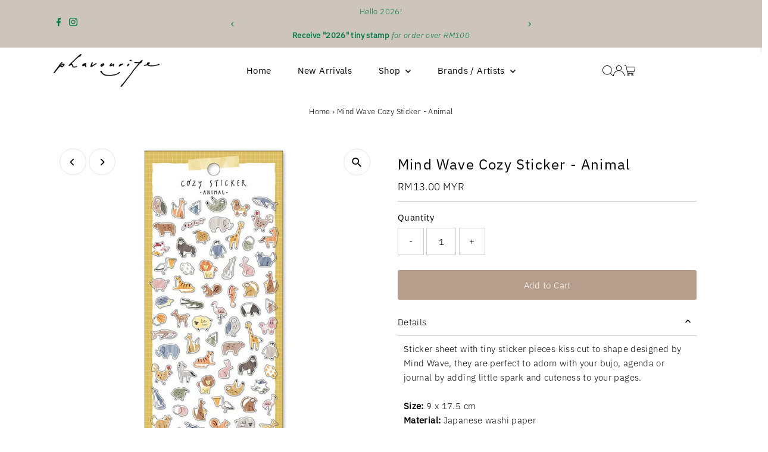

--- FILE ---
content_type: text/css
request_url: https://phavourite.co/cdn/shop/t/14/assets/component-predictive-search.css?v=38821108325745073751760261367
body_size: -25
content:
input[type=search]#Search::-webkit-search-decoration,input[type=search]#Search::-webkit-search-cancel-button,input[type=search]#Search::-webkit-search-results-button,input[type=search]#Search::-webkit-search-results-decoration{-webkit-appearance:none}.predictive-search{position:relative;line-height:initial;--ps-background-color: var(--background);--ps-border-color: var(--dotted-color);--ps-color: var(--text-color);--ps-transition: background-color .1s ease-in-out}.predictive-search ul{margin-bottom:0}#predictive-search-results{width:100%;background:var(--ps-background-color);border:1px solid var(--ps-border-color);color:var(--ps-color)}.predictive-search__heading{margin-left:10px;margin-right:10px;margin-bottom:0;padding-top:10px;padding-bottom:10px;border-bottom:1px solid var(--ps-border-color);color:var(--ps-color)}.predictive-search__heading#predictive-search-products{margin-bottom:10px}.predictive-search__item-content .price.price--listing .price-item{color:var(--ps-color)}.predictive-search__list-item,.predictive-search__results-list>li{display:block!important;list-style-type:none;margin-top:10px}.predictive-search__list-item mark{font-weight:700;background-color:var(--background);color:var(--text-color)}.predictive-search__item.button-as-link{color:var(--ps-color)}.predictive-search__item-content .price.price--listing{align-items:flex-start}.predictive-search__image{margin-right:10px;width:initial}.predictive-search__item-content{display:flex;flex-direction:column;justify-content:center}#predictive-search-results-list .predictive-search__item{display:flex;width:100%;padding:0 10px;text-align:left;background-color:transparent;transition:var(--ps-transition);font-weight:initial;text-transform:initial;height:initial;line-height:initial;color:var(--ps-color)}.predictive-search__list-item--search .predictive-search__item{width:100%;margin:0;padding:10px;text-decoration:none}.predictive-search-form{position:relative}.predictive-search__list-item--search .predictive-search__item:hover,.predictive-search__list-item--search .predictive-search__item:focus,.predictive-search .predictive-search__item:hover,.predictive-search .predictive-search__item:focus{background-color:var(--ps-background-color)}.predictive-search__item:hover .predictive-search__item-heading{text-decoration:underline}.predictive-search__item-heading{font-weight:700}.predictive-search__list-item--search{border-top:1px solid var(--ps-border-color)}.search__product-loop.grid__wrapper{list-style:none;padding-left:10px;padding-right:10px}.predictive-search .prod-image .box-ratio{padding-bottom:110%!important;!i;!}.predictive-search .prod-image .box-ratio img{object-fit:cover;object-position:center}button.predictive-search__item{padding:20px 10px!important}
/*# sourceMappingURL=/cdn/shop/t/14/assets/component-predictive-search.css.map?v=38821108325745073751760261367 */


--- FILE ---
content_type: text/css
request_url: https://phavourite.co/cdn/shop/t/14/assets/stylesheet.css?v=57813942935398681291760261367
body_size: 9109
content:
*,*:before,*:after{box-sizing:border-box}*{margin:0}@media (pointer: coarse){*:focus{outline:none}}.grid__wrapper{margin:0 auto;padding-left:3%;padding-right:3%;max-width:92%;display:grid;grid-column-gap:1rem;grid-row-gap:1rem;grid-template-columns:repeat(12,1fr);grid-template-rows:auto;font-size:var(--font-size)}.grid__wrapper-nest{display:grid!important}.grid__wrapper.aflow{grid-auto-flow:dense}.grid__wrapper.narrow{padding-left:7%;padding-right:7%}.grid__wrapper.full{padding-left:1.25%;padding-right:1.25%;max-width:unset;width:100%}.grid__wrapper.edge{padding-left:0;padding-right:0;margin-left:0;margin-right:0;width:100%;max-width:unset}@media (min-width: 980px){.grid__wrapper--five-columns{grid-template-columns:repeat(5,1fr)}}.grid__wrapper>.first{order:1}.grid__wrapper>.last{order:2}@media screen and (min-width: 741px){.grid__wrapper.five--columns{grid-template-columns:repeat(5,1fr)}}.span-1{width:8.3333333%}.span-2{width:16.666666%}.span-3{width:25%}.span-4{width:33.333333%}.span-5{width:41.666666%}.span-6{width:50%}.span-7{width:58.333333%}.span-8{width:66.666666%}.span-9{width:75%}.span-10{width:83.33333%}.span-11{width:91.666667%}.span-12{width:100%}.grid__wrapper.gtr1{grid-template-rows:1fr}.grid__wrapper.gtr2{grid-template-rows:1fr 1fr}.grid__wrapper.gtr3{grid-template-rows:1fr 1fr 1fr}.grid__wrapper.gtr4{grid-template-rows:1fr 1fr 1fr 1fr}.gr1{grid-row:1}.gr2{grid-row:2}.gr3{grid-row:3}.gr4{grid-row:4}.cg0{grid-column-gap:0!important}.cg1{grid-column-gap:6px}.cg2{grid-column-gap:9px}.cg3{grid-column-gap:12px}.cg4{grid-column-gap:15px}.cg5{grid-column-gap:18px}.cg6{grid-column-gap:21px}.cg7{grid-column-gap:24px}.cg8{grid-column-gap:27px}.cg9{grid-column-gap:30px}.grid__wrapper.rg0,.rg0{grid-row-gap:0}.rg1{grid-row-gap:6px}.rg2{grid-row-gap:9px}.rg3{grid-row-gap:12px}.rg4{grid-row-gap:15px}.rg5{grid-row-gap:18px}.rg6{grid-row-gap:21px}.rg7{grid-row-gap:24px}.rg8{grid-row-gap:27px}.rg9{grid-row-gap:30px}.a-left{text-align:left}.a-right{text-align:right}.a-center{text-align:center}@media screen and (max-width: 740px){.m-center{text-align:center}}.v-start{align-self:start;vertical-align:top}.v-center{align-self:center;vertical-align:middle}.v-end{align-self:end;vertical-align:bottom}.v-stretch{align-self:stretch}.vi-center{display:inline;vertical-align:middle}.vib-center{display:inline-block;vertical-align:middle}.h-start{justify-self:start}.h-center{justify-self:center}.h-end{justify-self:end}.h-stretch{justify-self:stretch}.vh-start{place-self:start}.vv-center{place-self:center}.vh-end{place-self:end}.vh-stretch{place-self:stretch}.absolute-center{position:absolute;transform:translate(-50%,-50%);top:50%;left:50%}.ac-center{align-content:center}.ac-start{align-content:start}.ac-end{align-content:end}@supports (display: grid){.span-1{grid-column:1;width:100%}.span-2{grid-column:1 / 3;width:100%}.span-3{grid-column:1 / 4;width:100%}.span-4,.span-third{grid-column:1 / 5;width:100%}.span-5{grid-column:1 / 6;width:100%}.span-6{grid-column:1 / 7;width:100%}.span-7{grid-column:1 / 8;width:100%}.span-8{grid-column:1 / 9;width:100%}.span-9{grid-column:1 / 10;width:100%}.span-10{grid-column:1 / 11;width:100%}.span-11{grid-column:1 / 12;width:100%}.span-12{grid-column:1 / 13;width:100%}.span-6.first{grid-column:1 / 7;width:100%}.span-6.last{grid-column:7 / 13;width:100%}.span-8.first{grid-column:1 / 9;width:100%}.span-4.last{grid-column:9 / 13;width:100%}.span-4.first{grid-column:1 / 5;width:100%}.span-8.last{grid-column:5 / 13;width:100%}.span-9.first{grid-column:1 / 10;width:100%}.span-3.last{grid-column:10 / 13;width:100%}.span-3.first{grid-column:1 / 4;width:100%}.span-9.last{grid-column:4 / 13;width:100%}.span-1.auto{grid-column:auto / span 1;width:100%}.span-2.auto{grid-column:auto / span 2;width:100%}.span-3.auto{grid-column:auto / span 3;width:100%}.span-4.auto,.span-third.auto{grid-column:auto / span 4;width:100%}.span-5.auto{grid-column:auto / span 5;width:100%}.span-6.auto{grid-column:auto / span 6;width:100%}.span-7.auto{grid-column:auto / span 7;width:100%}.span-8.auto{grid-column:auto / span 8;width:100%}.span-9.auto{grid-column:auto / span 9;width:100%}.span-10.auto{grid-column:auto / span 10;width:100%}.span-11.auto{grid-column:auto / span 11;width:100%}.span-12.auto{grid-column:auto / span 12;width:100%}.span-1.push-1{grid-column:2 / 3;width:100%}.span-1.push-2{grid-column:3 / 4;width:100%}.span-1.push-3{grid-column:4 / 5;width:100%}.span-1.push-4{grid-column:5 / 6;width:100%}.span-1.push-5{grid-column:6 / 7;width:100%}.span-1.push-6{grid-column:7 / 8;width:100%}.span-1.push-7{grid-column:8 / 9;width:100%}.span-1.push-8{grid-column:9 / 10;width:100%}.span-1.push-9{grid-column:10 / 11;width:100%}.span-1.push-10{grid-column:11 / 12;width:100%}.span-1.push-11{grid-column:12 / 13;width:100%}.span-2.push-1{grid-column:2 / 4;width:100%}.span-2.push-2{grid-column:3 / 5;width:100%}.span-2.push-3{grid-column:4 / 6;width:100%}.span-2.push-4{grid-column:5 / 7;width:100%}.span-2.push-5{grid-column:6 / 8;width:100%}.span-2.push-6{grid-column:7 / 9;width:100%}.span-2.push-7{grid-column:8 / 10;width:100%}.span-2.push-8{grid-column:9 / 11;width:100%}.span-2.push-9{grid-column:10 / 12;width:100%}.span-2.push-10{grid-column:11 / 13;width:100%}.span-3.push-1{grid-column:2 / 5;width:100%}.span-3.push-2{grid-column:3 / 6;width:100%}.span-3.push-3{grid-column:4 / 7;width:100%}.span-3.push-4{grid-column:5 / 8;width:100%}.span-3.push-5{grid-column:6 / 9;width:100%}.span-3.push-6{grid-column:7 / 10;width:100%}.span-3.push-7{grid-column:8 / 11;width:100%}.span-3.push-8{grid-column:9 / 12;width:100%}.span-3.push-9{grid-column:10 / 13;width:100%}.span-4.push-1{grid-column:2 / 6;width:100%}.span-4.push-2{grid-column:3 / 7;width:100%}.span-4.push-3{grid-column:4 / 8;width:100%}.span-4.push-4{grid-column:5 / 9;width:100%}.span-4.push-5{grid-column:6 / 10;width:100%}.span-4.push-6{grid-column:7 / 11;width:100%}.span-4.push-7{grid-column:8 / 12;width:100%}.span-4.push-8{grid-column:9 / 13;width:100%}.span-5.push-1{grid-column:2 / 7;width:100%}.span-5.push-2{grid-column:3 / 8;width:100%}.span-5.push-3{grid-column:4 / 9;width:100%}.span-5.push-4{grid-column:5 / 10;width:100%}.span-5.push-5{grid-column:6 / 11;width:100%}.span-5.push-6{grid-column:7 / 12;width:100%}.span-5.push-7{grid-column:8 / 13;width:100%}.span-6.push-1{grid-column:2 / 8;width:100%}.span-6.push-2{grid-column:3 / 9;width:100%}.span-6.push-3{grid-column:4 / 10;width:100%}.span-6.push-4{grid-column:5 / 11;width:100%}.span-6.push-5{grid-column:6 / 12;width:100%}.span-6.push-6{grid-column:7 / 13;width:100%}.span-7.push-1{grid-column:2 / 9;width:100%}.span-7.push-2{grid-column:3 / 10;width:100%}.span-7.push-3{grid-column:4 / 11;width:100%}.span-7.push-4{grid-column:5 / 12;width:100%}.span-7.push-5{grid-column:6 / 13;width:100%}.span-8.push-1{grid-column:2 / 10;width:100%}.span-8.push-2{grid-column:3 / 11;width:100%}.span-8.push-3{grid-column:4 / 12;width:100%}.span-8.push-4{grid-column:5 / 13;width:100%}.span-9.push-1{grid-column:2 / 11;width:100%}.span-9.push-2{grid-column:3 / 12;width:100%}.span-9.push-3{grid-column:4 / 13;width:100%}.span-10.push-1{grid-column:2 / 12;width:100%}.span-10.push-2{grid-column:3 / 13;width:100%}.span-11.push-1{grid-column:2 / 13;width:100%}@media (min-width: 981px){.desktop-hide{display:none!important}}@media (max-width: 739px){.sm-span-1.auto{grid-column:auto / span 1!important;width:100%}.sm-span-2.auto{grid-column:auto / span 2!important;width:100%}.sm-span-3.auto{grid-column:auto / span 3!important;width:100%}.sm-span-4.auto,.sm-span-third.auto{grid-column:auto / span 4!important;width:100%}.sm-span-5.auto{grid-column:auto / span 5!important;width:100%}.sm-span-6.auto{grid-column:auto / span 6!important;width:100%}.sm-span-7.auto{grid-column:auto / span 7!important;width:100%}.sm-span-8.auto{grid-column:auto / span 8!important;width:100%}.sm-span-9.auto{grid-column:auto / span 9!important;width:100%}.sm-span-10.auto{grid-column:auto / span 10!important;width:100%}.sm-span-11.auto{grid-column:auto / span 11!important;width:100%}.sm-span-12.auto{grid-column:auto / span 12!important;width:100%}.sm-cg0{grid-column-gap:0}.sm-cg1{grid-column-gap:6px}.sm-cg2{grid-column-gap:9px}.sm-cg3{grid-column-gap:12px}.sm-cg4{grid-column-gap:15px}.sm-cg5{grid-column-gap:18px}.sm-cg6{grid-column-gap:21px}.sm-cg7{grid-column-gap:24px}.sm-cg8{grid-column-gap:27px}.sm-cg9{grid-column-gap:30px}.sm-rg0{grid-row-gap:0}.sm-rg1{grid-row-gap:6px}.sm-rg2{grid-row-gap:9px}.sm-rg3{grid-row-gap:12px}.sm-rg4{grid-row-gap:15px}.sm-rg5{grid-row-gap:18px}.sm-rg6{grid-row-gap:21px}.sm-rg7{grid-row-gap:24px}.sm-rg8{grid-row-gap:27px}.sm-rg9{grid-row-gap:30px}.mobile-hide,.sm-hide{display:none!important}.sm-a-left{text-align:left}.sm-a-right{text-align:right}.sm-a-center{text-align:center}.sm-v-start{align-self:start;vertical-align:top}.sm-v-center{align-self:center;vertical-align:middle}.sm-v-end{align-self:end;vertical-align:bottom}.sm-v-stretch{align-self:stretch}.sm-h-start{justify-self:start}.sm-h-center{justify-self:center}.sm-h-end{justify-self:end}.sm-h-stretch{justify-self:stretch}.sm-vh-start{place-self:start}.sm-vv-center{place-self:center}.sm-vh-end{place-self:end}.sm-vh-stretch{place-self:stretch}}@media (min-width: 740px) and (max-width: 980px){.md-span-1.auto{grid-column:auto / span 1!important;width:100%}.md-span-2.auto{grid-column:auto / span 2!important;width:100%}.md-span-3.auto{grid-column:auto / span 3!important;width:100%}.md-span-4.auto,.md-span-third.auto{grid-column:auto / span 4!important;width:100%}.md-span-5.auto{grid-column:auto / span 5!important;width:100%}.md-span-6.auto{grid-column:auto / span 6!important;width:100%}.md-span-7.auto{grid-column:auto / span 7!important;width:100%}.md-span-8.auto{grid-column:auto / span 8!important;width:100%}.md-span-9.auto{grid-column:auto / span 9!important;width:100%}.md-span-10.auto{grid-column:auto / span 10!important;width:100%}.md-span-11.auto{grid-column:auto / span 11!important;width:100%}.md-span-12.auto{grid-column:auto / span 12!important;width:100%}.md-cg0{grid-column-gap:0}.md-cg1{grid-column-gap:6px}.md-cg2{grid-column-gap:9px}.md-cg3{grid-column-gap:12px}.md-cg4{grid-column-gap:15px}.md-cg5{grid-column-gap:18px}.md-cg6{grid-column-gap:21px}.md-cg7{grid-column-gap:24px}.md-cg8{grid-column-gap:27px}.md-cg9{grid-column-gap:30px}.md-rg0{grid-row-gap:0}.md-rg1{grid-row-gap:6px}.md-rg2{grid-row-gap:9px}.md-rg3{grid-row-gap:12px}.md-rg4{grid-row-gap:15px}.md-rg5{grid-row-gap:18px}.md-rg6{grid-row-gap:21px}.md-rg7{grid-row-gap:24px}.md-rg8{grid-row-gap:27px}.md-rg9{grid-row-gap:30px}.tablet-hide{display:none!important}.md-a-left{text-align:left}.md-a-right{text-align:right}.md-a-center{text-align:center}.md-v-start{align-self:start;vertical-align:top}.md-v-center{align-self:center;vertical-align:middle}.md-v-end{align-self:end;vertical-align:bottom}.md-v-stretch{align-self:stretch}.md-h-start{justify-self:start}.md-h-center{justify-self:center}.md-h-end{justify-self:end}.md-h-stretch{justify-self:stretch}.md-vh-start{place-self:start}.md-vv-center{place-self:center}.md-vh-end{place-self:end}.md-vh-stretch{place-self:stretch}}@media (max-width: 980px){.dv-span-1.auto{grid-column:auto / span 1!important;width:100%}.dv-span-2.auto{grid-column:auto / span 2!important;width:100%}.dv-span-3.auto{grid-column:auto / span 3!important;width:100%}.dv-span-4.auto,.md-span-third.auto{grid-column:auto / span 4!important;width:100%}.dv-span-5.auto{grid-column:auto / span 5!important;width:100%}.dv-span-6.auto{grid-column:auto / span 6!important;width:100%}.dv-span-7.auto{grid-column:auto / span 7!important;width:100%}.dv-span-8.auto{grid-column:auto / span 8!important;width:100%}.dv-span-9.auto{grid-column:auto / span 9!important;width:100%}.dv-span-10.auto{grid-column:auto / span 10!important;width:100%}.dv-span-11.auto{grid-column:auto / span 11!important;width:100%}.dv-span-12.auto{grid-column:auto / span 12!important;width:100%}.dv-cg0{grid-column-gap:0}.dv-cg1{grid-column-gap:6px}.dv-cg2{grid-column-gap:9px}.dv-cg3{grid-column-gap:12px}.dv-cg4{grid-column-gap:15px}.dv-cg5{grid-column-gap:18px}.dv-cg6{grid-column-gap:21px}.dv-cg7{grid-column-gap:24px}.dv-cg8{grid-column-gap:27px}.dv-cg9{grid-column-gap:30px}.dv-rg0{grid-row-gap:0}.dv-rg1{grid-row-gap:6px}.dv-rg2{grid-row-gap:9px}.dv-rg3{grid-row-gap:12px}.dv-rg4{grid-row-gap:15px}.dv-rg5{grid-row-gap:18px}.dv-rg6{grid-row-gap:21px}.dv-rg7{grid-row-gap:24px}.dv-rg8{grid-row-gap:27px}.dv-rg9{grid-row-gap:30px}.device-hide{display:none!important}.dv-a-left{text-align:left}.dv-a-right{text-align:right}.dv-a-center{text-align:center}.dv-v-start{align-self:start;vertical-align:top}.dv-v-center{align-self:center;vertical-align:middle}.dv-v-end{align-self:end;vertical-align:bottom}.dv-v-stretch{align-self:stretch}.dv-h-start{justify-self:start}.dv-h-center{justify-self:center}.dv-h-end{justify-self:end}.dv-h-stretch{justify-self:stretch}.dv-vh-start{place-self:start}.dv-vv-center{place-self:center}.dv-vh-end{place-self:end}.dv-vh-stretch{place-self:stretch}}}.m0{margin:0!important}.mt0{margin-top:0!important}.mr0{margin-right:0!important}.mb0{margin-bottom:0!important}.ml0{margin-left:0!important}.mx0{margin-left:0!important;margin-right:0!important}.my0{margin-top:0!important;margin-bottom:0!important}.mb30{margin-bottom:30px!important}.m-auto{margin:auto!important}.mt-auto{margin-top:auto!important}.mr-auto{margin-right:auto!important}.mb-auto{margin-bottom:auto!important}.ml-auto{margin-left:auto!important}.mx-auto{margin-left:auto!important;margin-right:auto!important}.my-auto{margin-top:auto!important;margin-bottom:auto!important}.p0{padding:0!important}.pt0{padding-top:0!important}.pr0{padding-right:0!important}.pb0{padding-bottom:0!important}.pl0{padding-left:0!important}.px0{padding-left:0!important;padding-right:0!important}.py0{padding-top:0!important;padding-bottom:0!important}@media (min-width: 741px) and (max-width: 980px){.md-m0{margin:0!important}.md-mt0{margin-top:0!important}.md-mr0{margin-right:0!important}.md-mb0{margin-bottom:0!important}.md-ml0{margin-left:0!important}.md-mx0{margin-left:0!important;margin-right:0!important}.md-my0{margin-top:0!important;margin-bottom:0!important}.md-m-auto{margin:auto!important}.md-mt-auto{margin-top:auto!important}.md-mr-auto{margin-right:auto!important}.md-mb-auto{margin-bottom:auto!important}.md-ml-auto{margin-left:auto!important}.md-mx-auto{margin-left:auto!important;margin-right:auto!important}.md-my-auto{margin-top:auto!important;margin-bottom:auto!important}.md-p0{padding:0!important}.md-pt0{padding-top:0!important}.md-pr0{padding-right:0!important}.md-pb0{padding-bottom:0!important}.md-pl0{padding-left:0!important}.md-px0{padding-left:0!important;padding-right:0!important}.md-py0{padding-top:0!important;padding-bottom:0!important}}@media (max-width: 740px){.sm-m0{margin:0!important}.sm-mr0{margin-right:0!important}.sm-mb0{margin-bottom:0!important}.sm-ml0{margin-left:0!important}.sm-mx0{margin-left:0!important;margin-right:0!important}.sm-my0{margin-top:0!important;margin-bottom:0!important}.sm-m-auto{margin:auto}.sm-mt-auto{margin-top:auto}.sm-mr-auto{margin-right:auto}.sm-mb-auto{margin-bottom:auto}.sm-ml-auto{margin-left:auto}.sm-mx-auto{margin-left:auto;margin-right:auto}.sm-my-auto{margin-top:auto;margin-bottom:auto}.sm-p0{padding:0}.sm-pt0{padding-top:0}.sm-pr0{padding-right:0}.sm-pb0{padding-bottom:0}.sm-pl0{padding-left:0}.sm-px0{padding-left:0;padding-right:0}.sm-py0{padding-top:0;padding-bottom:0}}@media (max-width: 980px){.dv-m0{margin:0}.dv-mt0{margin-top:0}.dv-mr0{margin-right:0}.dv-mb0{margin-bottom:0}.dv-ml0{margin-left:0}.dv-mx0{margin-left:0;margin-right:0}.dv-my0{margin-top:0;margin-bottom:0}.dv-m-auto{margin:auto}.dv-mt-auto{margin-top:auto}.dv-mr-auto{margin-right:auto}.dv-mb-auto{margin-bottom:auto}.dv-ml-auto{margin-left:auto}.dv-mx-auto{margin-left:auto;margin-right:auto}.dv-my-auto{margin-top:auto;margin-bottom:auto}.dv-p0{padding:0}.dv-pt0{padding-top:0}.dv-pr0{padding-right:0}.dv-pb0{padding-bottom:0}.dv-pl0{padding-left:0}.dv-px0{padding-left:0;padding-right:0}.dv-py0{padding-top:0;padding-bottom:0}}.w100{width:100%!important}.w75{width:75%!important}.w50{width:50%!important}.w25{width:25%!important}.inline__wrapper{list-style:none;width:100%}.inline__wrapper>*{width:auto;margin:0;display:inline-block;padding-left:5px;padding-right:5px}html,body{height:100%;box-sizing:border-box!important}*,*:before,*:after{box-sizing:inherit}body{color:var(--text-color);background:var(--background);font-size:var(--font-size);font-family:var(--main-family);font-weight:var(--main-weight);font-style:var(--main-style);letter-spacing:var(--main-spacing);line-height:1.6em;-webkit-text-size-adjust:100%;-ms-text-size-adjust:100%;-webkit-font-smoothing:antialiased;-moz-osx-font-smoothing:grayscale;text-rendering:optimizeSpeed;overflow-x:hidden}body .slideout-panel{background:var(--background)}h1,h2,h3,h4,h5{color:var(--text-color);font-family:var(--heading-family);font-weight:var(--heading-weight);font-style:var(--heading-style);margin-top:0;margin-bottom:10px;line-height:normal;-webkit-font-smoothing:antialiased;letter-spacing:var(--heading-spacing)}h1 a,h2 a,h3 a,h4 a,h5 a{font-weight:inherit;color:var(--text-color)!important}h1,.h1{font-size:var(--h1-size)}h2,.h2{font-size:var(--h2-size)}h3,.h3{font-size:var(--h3-size)}h4,.h4{font-size:calc(var(--font-size) + 2px)}h5,.h5{font-size:calc(var(--font-size) + 1px)}h1,h2,h3,h4,h5,p,dl,hr,ol,ul,pre,table,address,fieldset{margin-bottom:10px}p{font-size:var(--font-size);margin-bottom:10px}strong{font-weight:700}em{font-style:italic}pre{font-family:Courier New,Courier,monospace;font-size:13px;font-weight:700}.text-left{text-align:left}.text-center{text-align:center}.text-right{text-align:right}.inline-block-auto{display:inline-block;width:auto}a{text-decoration:none;color:var(--text-color)}a:hover,a:visited{color:var(--text-color)}dt{font-weight:700}ol{padding:0;margin-left:0;margin-bottom:20px;text-indent:0;list-style-position:inside}ul{padding:0;margin:0 0 20px;list-style:disc inside}blockquote{font-family:Georgia,Times New Roman,Times,sans-serif;font-size:18px;line-height:24px;font-style:italic;padding-left:35px;color:#999;margin:20px 0}hr{background:var(--dotted-color);border:none;color:var(--dotted-color);display:block;height:1px;margin-top:20px;width:100%}img{height:auto;width:100%;max-width:100%;border:0}.box-ratio{display:block;height:0;width:100%;overflow:hidden;background-color:var(--background)}.box-ratio img{background-color:var(--background)}.image_natural .box-ratio,.image_square .box-ratio,.image_landscape .box-ratio,.image_portrait .box-ratio{width:100%;position:relative;margin-left:auto;margin-right:auto;background-color:transparent}.image_square .box-ratio{padding-bottom:100%!important}.image_landscape .box-ratio{padding-bottom:75%!important}.image_portrait .box-ratio{padding-bottom:150%!important}.box-ratio .placeholder-svg{position:absolute;width:100%;top:50%;left:50%;transform:translate(-50%,-50%)}.image_natural .box-ratio img,.image_square .box-ratio img,.image_landscape .box-ratio img,.image_portrait .box-ratio img{object-fit:cover;height:100%;width:100%;position:absolute;left:50%;top:50%;transform:translate(-50%,-50%);-webkit-backface-visibility:hidden;backface-visibility:hidden}.theme-image-effect .article-content img,.theme-image-effect .textWithImage__column-image img,.theme-image-effect .imageText__column-image img,.theme-image-effect .collection__list-item img,.theme-image-effect .gallery__item img{-webkit-transform:scale(1);transform:scale(1);-webkit-transition:-webkit-transform 7s cubic-bezier(.25,.5,.8,.65);transition:-webkit-transform 7s cubic-bezier(.25,.5,.8,.65);transition:transform 7s cubic-bezier(.25,.5,.8,.65);-webkit-transform:7s cubic-bezier(.25,.5,.8,.65)}.theme-image-effect .article-content:hover img,.theme-image-effect .textWithImage__column-image:hover img,.theme-image-effect .imageText__column-image:hover img,.theme-image-effect .collection__list-item:hover img,.theme-image-effect .gallery__item:hover img{-webkit-transform:scale(1.2);transform:scale(1.2)}.clear:not(.color){clear:both;display:block;overflow:hidden;visibility:hidden;width:0;height:0}.clearfix:after{content:".";display:block;height:0;clear:both;visibility:hidden}.hide{display:none}.right{float:right}.left{float:left}.center{text-align:center}.mb0{margin-bottom:0}.first{clear:left}.visually-hidden{position:absolute!important;overflow:hidden;clip:rect(0 0 0 0);height:1px;width:1px;margin:-1px;padding:0;border:0}.visually-hidden--inline{margin:0;height:1em}.visually-hidden--static{position:static!important}.hr-or{border:none;border-top:1px solid var(--dotted-color);width:14.375rem;margin:1.5625rem auto;overflow:visible;margin:16px 0;width:100%}.hr-or:after{content:attr(data-content);position:relative;top:-10px;left:50%;transform:translate(-50%);width:2.5rem;font-weight:500;background-color:var(--background);-moz-osx-font-smoothing:grayscale;-webkit-font-smoothing:antialiased;letter-spacing:.2px;text-align:center;display:inline-block}.display-none{display:none!important}.or-divider{position:relative;font-size:var(--font-size);font-weight:700;text-transform:uppercase;line-height:1.6}.or-divider span:before{content:"";background:var(--dotted-color);height:1px;width:40%;position:absolute;left:0;top:50%}.or-divider span:after{content:"";background:var(--dotted-color);height:1px;width:40%;position:absolute;right:0;top:50%}.note{padding:20px;border:1px solid var(--dotted-color);margin-bottom:20px}.note .underline{text-decoration:underline}.js-focus-hidden:focus{outline:none}.no-js .box-ratio{display:none}.no-js #slider .carousel-cell{opacity:1!important;visibility:visible}.no-js #slider .carousel-cell img{margin-bottom:20px}.no-js .zoom_btn,.no-js .swatches__container,.no-js .no-js-hidden{display:none}.no-js .product__variants-single-option-label,.no-js .vantage-accordion .product-accordion-content,.no-js #AddToCartForm .product__variants-select{display:block!important}.no-js #AddToCartForm .product__variants-select select{float:unset;min-width:240px}.no-js .shifter-navigation,.no-js #shopify-section-mobile-navigation{display:none}.no-js [data-aos^=fade][data-aos^=fade]{opacity:1!important}.no-js [data-aos^=fade][data-aos^=fade]{transform:unset}.no-js [data-aos]{pointer-events:unset!important}.no-js .loading-wrapper,.no-js .product-listing__quickview-trigger{display:none!important}.cart-type--no_js_cart .ajax-cart__item-remove--no-js,.no-js .ajax-cart__item-remove--no-js{display:block!important;position:absolute;top:10px;right:10px}.cart-type--no_js_cart .ajax-cart__item-remove--js,.no-js .ajax-cart__item-remove--js,.cart-type--no_js_cart .ajax-cart__qty-control--down,.cart-type--no_js_cart .ajax-cart__qty-control--up,.no-js .ajax-cart__qty-control--down,.no-js .ajax-cart__qty-control--up{display:none}.cart-type--no_js_cart .ajax-cart__item-quantity,.no-js .ajax-cart__item-quantity{text-align:center!important}.cart-type--no_js_cart .ajax-cart__qty-input--no-js,.no-js .ajax-cart__qty-input--no-js{max-width:90px;margin:0}.cart-type--no_js_cart .ajax-cart__item-update--no-js,.no-js .ajax-cart__item-update--no-js{display:block!important;margin-top:8px;text-decoration:underline;font-size:13px;text-align:center;margin-left:auto;margin-right:auto}.no-js .ajax-cart__accordion--shipping-calc{display:none}.cart-type--no_js_cart .ajax-cart__form-wrapper--nojs,.no-js .ajax-cart__accordion .accordion-content{display:block!important}.no-js .loading-wrapper,.cart-type--no_js_cart .loading-wrapper{display:none}.button,button,input[type=submit],input[type=reset],input[type=button]{width:100%;max-width:100%;background:var(--button-color);color:var(--button-text);font-family:var(--main-family);font-weight:var(--main-weight);font-style:var(--main-style);font-size:var(--font-size);letter-spacing:var(--main-spacing);text-decoration:none;border:none;-webkit-transition:background .5s ease,color .5s ease;-moz-transition:background .5s ease,color .5s ease;-o-transition:background .5s ease,color .5s ease;transition:background .5s ease,color .5s ease;-webkit-appearance:none;appearance:none;display:inline-block;cursor:pointer;margin-bottom:15px;line-height:1em;height:50px}.theme-buttons-curved .button,.theme-buttons-curved button,.theme-buttons-curved input[type=submit],.theme-buttons-curved input[type=reset],.theme-buttons-curved input[type=button]{border-radius:3px;-moz-border-radius:3px;-webkit-border-radius:3px}.button:hover,button:hover,input[type=submit]:hover,input[type=reset]:hover,input[type=button]:hover{color:var(--button-text);background:var(--button-hover)}button.button-as-link,a.button-as-link,input.button-as-link{border:none;background:none;color:var(--text-color);text-decoration:underline;font-size:var(--font-size);height:auto;display:inline-block;width:auto}button.button-as-link:hover,a.button-as-link:hover,input.button-as-link:hover{background:none;color:var(--text-color)}.secondary-button{background:var(--secondary-button-color)!important;color:var(--secondary-button-text)!important}.secondary-button:hover{color:var(--secondary-button-text)!important;background:var(--secondary-button-hover)!important}button::-moz-focus-inner,input::-moz-focus-inner{border:0;padding:0}.btn,.content-btn,.rte .btn,.rte .content{font-family:var(--main-family);font-weight:var(--main-weight);font-style:var(--main-style);font-size:var(--font-size);letter-spacing:var(--main-spacing);text-decoration:none;-webkit-transition:background .5s ease,color .5s ease;-moz-transition:background .5s ease,color .5s ease;-o-transition:background .5s ease,color .5s ease;transition:background .5s ease,color .5s ease;-webkit-appearance:none;appearance:none;display:inline-flex;align-items:center;justify-content:center;cursor:pointer;line-height:1em;height:50px;padding:0 20px;background:var(--button-color);color:var(--button-text);border:1px solid var(--button-color)}.theme-buttons-curved .btn,.theme-buttons-curved .content-btn{border-radius:3px;-moz-border-radius:3px;-webkit-border-radius:3px}.btn:visited,.content-btn:visited,.rte .btn:visited,.rte .content:visited{color:var(--button-text)}.btn:hover,.content-btn:hover,.rte .btn:hover,.rte .content:hover{color:var(--button-color);background:var(--button-text)}:focus,.focus-visible{outline:var(--keyboard-focus-color) var(--keyboard-focus-border-style) calc(var(--keyboard-focus-border-weight) * 1px)!important;outline-offset:calc(var(--keyboard-focus-border-weight) * -1px)!important}form{margin-bottom:0}fieldset{margin-bottom:20px}input[type=text],input[type=password],input[type=email],input[type=file],input[type=phone],textarea,select{border:1px solid #ccc;height:50px;outline:none;font-family:var(--main-family);font-weight:var(--main-weight);font-style:var(--main-style);font-size:var(--font-size);color:var(--text-color);margin:0 0 20px;width:100%;max-width:100%;display:block;background:var(--background);box-sizing:border-box;letter-spacing:var(--main-spacing)}select{padding:0 9px}input[type=text]:focus,input[type=password]:focus,input[type=email]:focus,textarea:focus{color:#444;-moz-box-shadow:0 0 3px rgba(0,0,0,.2);-webkit-box-shadow:0 0 3px rgba(0,0,0,.2);box-shadow:0 0 3px #0003}label,legend{display:block;font-weight:700;margin-bottom:5px}input[type=checkbox]{display:inline}label span,legend span{font-weight:400}::-webkit-input-placeholder{color:#aaa}:-moz-placeholder{color:#aaa}::-moz-placeholder{color:#aaa}:-ms-input-placeholder{color:#aaa}input[type=text],input[type=password],input[type=email],input[type=url],input[type=number]{width:100%;font-family:var(--main-family);font-weight:var(--main-weight);font-style:var(--main-style);font-size:var(--font-size);color:var(--text-color);border:1px solid var(--dotted-color);height:50px;margin:0 0 20px;max-width:100%;text-indent:10px;outline:none;-webkit-appearance:none;-webkit-border-radius:0}textarea{width:100%;background:#fff;border:1px solid var(--dotted-color);height:135px;margin:0 0 20px;max-width:100%;padding:10px;outline:none;-webkit-appearance:none;-webkit-border-radius:0;min-height:60px;min-width:300px;letter-spacing:var(--main-spacing)}.notice{border:3px dashed var(--dotted-color);padding:10px;background:var(--background);margin:20px 0}.errorForm.feedback{background:#ffe4e1;padding:15px 0 5px;text-align:center;font-weight:600;color:#b22222;margin:0 1.1%}input.required-error,textarea.required-error{outline:1px solid var(--error-color)}iframe{width:100%}.videoWrapper{position:relative;padding-bottom:56.25%;height:0;overflow:hidden;max-width:100%}.videoWrapper iframe,.videoWrapper object,.videoWrapper embed,.videoWrapper video{position:absolute;top:0;left:0;width:100%;height:100%}.global__section{animation:fadeIn;animation-duration:3s}.loading-wrapper{width:100%;height:100%;position:fixed;background:var(--background);z-index:200;margin:0 auto;text-align:center;opacity:.9;left:0;top:0}.loading-ripple{display:inline-block;width:80px;height:80px;top:50%;position:absolute;transform:translate(-50%,-50%);left:50%}.loading-ripple div{position:absolute;border:4px solid var(--dotted-color);opacity:1;border-radius:50%;animation:loadingRipple 1s cubic-bezier(0,.2,.8,1) infinite}.loading-ripple div:nth-child(2){animation-delay:-.5s}@keyframes loadingRipple{0%{top:36px;left:36px;width:0;height:0;opacity:1}to{top:0;left:0;width:72px;height:72px;opacity:0}}.animate-hide,.animate-show{-webkit-animation-duration:.75s;animation-duration:.75s;-webkit-animation-fill-mode:both;animation-fill-mode:both}.animated{-webkit-animation-duration:1s;animation-duration:1s;-webkit-animation-fill-mode:both;animation-fill-mode:both}@-webkit-keyframes pulse{0%,to{-webkit-transform:scale3d(1,1,1);transform:scaleZ(1)}50%{-webkit-transform:scale3d(1.05,1.05,1.05);transform:scale3d(1.05,1.05,1.05)}}@keyframes pulse{0%,to{-webkit-transform:scale3d(1,1,1);transform:scaleZ(1)}50%{-webkit-transform:scale3d(1.05,1.05,1.05);transform:scale3d(1.05,1.05,1.05)}}.pulse{-webkit-animation-name:pulse;animation-name:pulse}@-webkit-keyframes fadeIn{0%{opacity:0}to{opacity:1}}@keyframes fadeIn{0%{opacity:0}to{opacity:1}}.fadeIn{-webkit-animation-name:fadeIn;animation-name:fadeIn}@-webkit-keyframes fadeInUp{0%{opacity:0;-webkit-transform:translate3d(0,100%,0);transform:translate3d(0,100%,0)}to{opacity:1;-webkit-transform:none;transform:none}}@keyframes fadeInUp{0%{opacity:0;-webkit-transform:translate3d(0,100%,0);transform:translate3d(0,100%,0)}to{opacity:1;-webkit-transform:none;transform:none}}.fadeInUp{-webkit-animation-name:fadeInUp;animation-name:fadeInUp}@-webkit-keyframes fadeOut{0%{opacity:1}to{opacity:0}}@keyframes fadeOut{0%{opacity:1}to{opacity:0}}.fadeOut{-webkit-animation-name:fadeOut;animation-name:fadeOut}.onboard{background:#ddd!important;border:1px solid #ccc}.image-with-text-overlay .onboard{text-align:center}.image-with-text-overlay .onboard svg{fill:#d0d0d0;height:430px}.gallery__item .onboard .placeholder-svg,.ci.onboard .placeholder-svg,.onboard svg,.slideshow__slide-onboard .placeholder-svg,.onboard-slide svg,.article-image .placeholder-svg{fill:#1c1d1d33;background-color:transparent;width:100%;height:100%;max-width:100%;max-height:100%}.no-blocks .desktop-12{font-size:15px;text-align:center;padding:20px 0;border:1px dashed #eee;background:#f7f7f7;margin-top:20px;margin-bottom:50px;font-weight:400}.content-onboard{width:80%;text-align:center;margin:0 auto}.panel:before{content:"";display:block;background-color:#0000;transition:background-color .5s ease-in-out}.rte a{text-decoration:underline}.rte img{width:auto}.rte ul{list-style-position:outside;margin-left:20px}.tabbed__content-section{padding:40px 0;background:var(--background);color:var(--text-color)}.rte-tab>input,.rte-tab section>div{display:none}.rte-tab{width:100%;max-width:100%;margin:0 auto}.rte-tab ul{list-style:none;margin:0;padding:0}.rte-tab ul.tabbed{display:flex;flex-direction:row;column-gap:20px;flex-wrap:wrap;border-bottom:1px solid var(--dotted-color)}.rte-tab ul li label{background:transparent;cursor:pointer;position:relative;font-weight:var(--main-weight);margin-bottom:0;padding:10px 5px}.rte-tab section{clear:both}.rte-tab section div{padding:20px 0;width:100%;line-height:1.5em;letter-spacing:var(--main-spacing)}.rte-tab section div h2{margin:0;color:var(--text-color)}.rte-tab .tabbed-block.rte ul{list-style:disc;list-style-position:outside;margin-bottom:15px!important}.rte-tab .tabbed-block.rte ul li{margin-left:20px}.shopify-section{display:flex;flex-direction:column}.global__section{padding-top:0;padding-bottom:0;margin-top:calc(var(--section-margins) / 2);margin-bottom:calc(var(--section-margins) / 2);width:100%}.global__section.padded__section{margin-top:0;margin-bottom:0;padding-top:calc(var(--section-margins) / 2);padding-bottom:calc(var(--section-margins) / 2)}.main__section{position:relative;z-index:0}body:not(.template-index) .main__section{margin-top:calc(var(--section-margins) / 2);margin-bottom:calc(var(--section-margins) / 2)}.section-title{position:relative;text-align:center;margin-bottom:25px}.section-title.lines h1,.section-title.lines h2,.section-title.lines h3{display:inline-block;padding:8px 23px;margin:0;background-color:var(--background);position:relative;z-index:1}.section-title.lines:after{content:"";width:100%;display:inline-block;border-bottom:1px solid var(--dotted-color);position:absolute;left:0;top:50%;z-index:0}.section-title.btm_border:after{content:"";border-bottom:2px solid var(--dotted-color);width:80px;height:0;position:absolute;top:95%;left:calc(50% - 40px)}.slideout{list-style:none;background:var(--background);width:550px;height:auto;position:fixed;top:0;bottom:0;left:unset;right:unset;z-index:31;overflow-y:auto;overflow-x:hidden;-webkit-transition-duration:.2s;-moz-transition-duration:.2s;-o-transition-duration:.2s;transition-duration:.2s}.slideout{--slideout-width: 550px;--slideout-transition-duration: .2s;--slideout-backdrop: rgba(0,0,0,.5);border:0;opacity:0;padding:0;display:none}@media screen and (prefers-reduced-motion: no-preference){.slideout{transition-property:display opacity;transition-duration:.2s;transition-behavior:allow-discrete}.slideout{transition-duration:var(--slideout-transition-duration)}}.slideout::backdrop{background:var(--slideout-backdrop, rgba(0,0,0,.5))}.no-popover .slideout{display:block;opacity:1}.site-overlay{position:fixed;top:0;left:0;height:100vh;width:100vw;z-index:30;visibility:hidden;opacity:0;background:#1e1e1e;transition:opacity .3s ease-in-out,visibility .3s ease-in-out}.slideout__drawer-right{transform:translate(550px);right:0}.slideout__drawer-right{display:none;opacity:0}.slideout__drawer-right:popover-open{transform:translate(0);display:block;opacity:1}@starting-style{.slideout__drawer-right:popover-open{transform:translate(var(--slideout-width))}}.no-popover .slideout__drawer-right{transform:translate(var(--slideout-width))}.no-popover .slideout__drawer-right.\:popover-open{transform:translate(0)}.slideout__drawer-left{transform:translate(-550px);left:0}.slideout__drawer-left{display:none;opacity:0}.slideout__drawer-left:popover-open{transform:translate(0);display:block;opacity:1}@starting-style{.slideout__drawer-left:popover-open{transform:translate(calc(calc(var(--slideout-width) * -1)))}}.no-popover .slideout__drawer-left{transform:translate(calc(calc(var(--slideout-width) * -1)))}.no-popover .slideout__drawer-left.\:popover-open{transform:translate(0)}@media (max-width: 740px){.slideout{width:350px}.slideout__drawer-right{transform:translate(350px);right:0}.slideout__drawer-left{transform:translate(-350px);left:0}}.slideout-left--open .slideout--active.slideout__drawer-left,.slideout-right--open .slideout--active.slideout__drawer-right{transform:translate(0)}.slideout-left--open,.slideout-right--open{overflow:hidden}.slideout-left--open .js-slideout-overlay,.slideout-right--open .js-slideout-overlay,.modal--open .js-modal-overlay{opacity:.8;visibility:visible}.slideout__trigger--open{z-index:2;margin-bottom:0;cursor:pointer}.slideout__trigger--open .slideout__trigger-mobile-menu i,.slideout__trigger--open .slideout__trigger-password i{font-size:20px;text-align:left}.slideout__trigger--close{position:fixed;z-index:1;display:flex;align-items:center;justify-content:center;width:30px;height:30px;top:10px;right:10px;padding:0;margin-bottom:0;color:#000;background:unset}.slideout__trigger--close button{background:transparent;height:100%;line-height:0;margin:0;display:block;padding:0;width:100%}#slideout-ajax-cart .slideout__trigger--close{position:unset}.slideout__trigger--open .slideout__trigger-drawer-sidebar,.slideout__trigger--open .slideout__trigger-mobile-menu,.slideout__trigger--open .slideout__trigger-store-availability,.slideout__trigger--open .slideout__trigger-password{background:unset;margin-bottom:0}.slideout__trigger-drawer-sidebar:hover,.slideout__trigger-mobile-menu:hover,.slideout__trigger-store-availability:hover,.slideout__trigger-password:hover,.slideout__trigger-ajax-cart:hover,.slideout__trigger-quickview:hover,.slideout__trigger-general-modal:hover{background:unset}.slideout__trigger--open .slideout__trigger-store-availability,.slideout__trigger--open .slideout__trigger-password{color:var(--text-color);height:auto;text-align:left;text-decoration:underline;margin:0;padding:0}.slideout__trigger-password,.slideout__trigger-ajax-cart,.slideout__trigger-quickview,.slideout__trigger-drawer-sidebar,.slideout__trigger-general-modal{display:inline-block;width:auto;height:30px;line-height:30px}.slideout__trigger--open .slideout__trigger-store-availability:hover,.slideout__trigger--open .slideout__trigger-password:hover{opacity:.8}.slideout__trigger-store-availability .icn-close:before,.slideout__trigger-store-availability .icn-close:after,.slideout__trigger-password .icn-close:before,.slideout__trigger-password .icn-close:after,.slideout__trigger-drawer-sidebar .icn-close:before,.slideout__trigger-drawer-sidebar .icn-close:after,.slideout__trigger-ajax-cart .icn-close:before,.slideout__trigger-quickview .icn-close:before,.slideout__trigger-ajax-cart .icn-close:after,.slideout__trigger-quickview .icn-close:after,.slideout__trigger-general-modal .icn-close:before,.slideout__trigger-general-modal .icn-close:after{border-color:var(--text-color)}.modal__general-modal__wrapper{padding:60px!important}.slideout-left--closed .slideout__drawer-left,.slideout-right--closed .slideout__drawer-right{visibility:hidden;opacity:0;-webkit-animation:slideoutFadeout .4s linear}.slideout-left--open .slideout__drawer-left,.slideout-right--open .slideout__drawer-right{visibility:visible;opacity:1;-webkit-animation:slideoutFadein .4s linear}@-webkit-keyframes slideoutFadeout{0%{opacity:1;visibility:visible}99%{opacity:0}to{opacity:0;visibility:hidden}}@-webkit-keyframes slideoutFadein{0%{opacity:0;visibility:visible}to{opacity:1}}.icn-close{width:20px;height:20px;position:relative}.icn-close:after{content:"";height:20px;border-left:1px solid #fff;position:absolute;transform:rotate(45deg);left:8px}.icn-close:before{content:"";height:20px;border-left:1px solid #fff;position:absolute;transform:rotate(-45deg);left:8px}.social-icons__list{list-style:none;margin:0}.social-icons__list li{display:inline-block}.social-icons__list li a{display:inline-block;padding:0 5px;width:auto;height:48px;line-height:48px!important}.skip-link{display:inline-block;width:max-content;line-height:50px;padding:0 20px;background-color:var(--button-color);color:var(--button-text)}.skip-link:focus{z-index:9999;position:inherit;overflow:auto;width:auto;height:auto;clip:auto;background-color:var(--button-color);color:var(--button-text)}.section--caption h1,.section--caption h2,.section--caption h3,.section--caption h4,.section--caption p,.section--caption .btn,.section--caption span.subheading{margin-bottom:var(--section-caption-space)}.section--caption .rte>*{line-height:1.4}.section--caption:last-child,.section--caption .rte p:last-child{margin-bottom:0}.section--caption .rte{margin-bottom:var(--section-caption-space);position:relative;z-index:1}.section--caption span.subheading{font-size:calc(var(--font-size) + 1px);color:var(--text-color);display:block}.section--caption .btn{font-size:var(--font-size-reset)}#breadcrumb,#breadcrumb a{font-size:13px}#breadcrumb{margin-top:20px;margin-bottom:20px;text-align:center}h1.page-title{margin-bottom:40px;text-align:center}.styled-select{border:1px solid #ddd;border-radius:1px;-webkit-appearance:none;-moz-appearance:none;padding-left:12px;font-size:var(--font-size);height:48px;line-height:46px;min-width:165px;margin-bottom:10px;background:var(--select-arrow-bg) no-repeat right #fff}.styled-select::-ms-expand{display:none}.modal__container ::-webkit-scrollbar,.slideout ::-webkit-scrollbar{width:3px;height:3px}.modal__container ::-webkit-scrollbar-button,.slideout ::-webkit-scrollbar-button{width:0px;height:0px}.modal__container ::-webkit-scrollbar-thumb,.slideout ::-webkit-scrollbar-thumb{background:var(--text-color);border:0px none #ffffff;border-radius:50px}.modal__container ::-webkit-scrollbar-thumb:hover,.slideout ::-webkit-scrollbar-thumb:hover{background:#fff}.modal__container ::-webkit-scrollbar-thumb:active,.slideout ::-webkit-scrollbar-thumb:active{background:#000}.modal__container ::-webkit-scrollbar-track,.slideout ::-webkit-scrollbar-track{background:var(--dotted-color);border:0px none #ffffff;border-radius:50px}.modal__container ::-webkit-scrollbar-track:hover,.slideout ::-webkit-scrollbar-track:hover{background:var(--dotted-color)}.modal__container ::-webkit-scrollbar-track:active,.slideout ::-webkit-scrollbar-track:active{background:#333}.modal__container ::-webkit-scrollbar-corner,.slideout ::-webkit-scrollbar-corner{background:transparent}.drawer-sidebar{padding:.5rem 1rem 1rem}.sidebar--drawer_content{margin-top:10px;padding:25px}.modal__container{display:none;opacity:0;position:absolute;z-index:30;left:50%;top:50%;border:0;transform:translate(-50%,-50%);webkit-transition:opacity 1.2s ease-in-out;transition:opacity 1.2s ease-in-out;padding:0;position:revert;transition:unset}.modal__inner-wrapper{width:unset}@media screen and (prefers-reduced-motion: no-preference){.modal__container{transition-property:display opacity;transition-duration:.2s;transition-behavior:allow-discrete;transition-timing-function:ease-in-out}.modal__container:popover-open{display:block;opacity:1}@starting-style{.modal__container:popover-open{opacity:0}}.modal__container.\:popover-open{display:block;opacity:1}}.modal__container::backdrop{background:#00000080}.modal__inner-content-container{max-height:560px;overflow-y:auto;padding-right:5px;margin:10px}.modal__inner-wrapper{background-color:var(--background);padding:20px;border:1px solid #888;max-height:800px;overflow-y:hidden;position:relative}@media (max-width: 739px){.modal__inner-wrapper{max-height:unset;overflow-y:unset}}.modal__inner-wrapper .loading-wrapper{height:100%}@media (min-width: 980px){.modal__inner-wrapper,.modal__container{width:880px}}@media (min-width: 740px) and (max-width: 979px){.modal__inner-wrapper,.modal__container{width:90%}}@media (max-width: 739px){.modal__inner-wrapper,.modal__container{width:100%}.modal__inner-wrapper{max-height:unset;padding:50px 10px 20px!important}}.modal__container.modal--active{display:block;opacity:1}.pswp,.pswp__bg,.pswp__scroll-wrap{height:100%;width:100%}.pswp__container,.pswp__item,.pswp__zoom-wrap{right:0;bottom:0;top:0;left:0;position:absolute}.pswp__bg,.pswp__img--placeholder--blank{background:#fff}.pswp__button--arrow--left:hover,.pswp__button--arrow--right:hover,.pswp__button:focus,.pswp__button:hover{background-color:var(--direction-hover)}.pswp,.pswp__bg,.pswp__button,.pswp__container,.pswp__error-msg,.pswp__img,.pswp__item,.pswp__preloader,.pswp__scroll-wrap,.pswp__zoom-wrap{position:absolute}.pswp,.pswp__bg,.pswp__container,.pswp__img--placeholder,.pswp__zoom-wrap{-webkit-backface-visibility:hidden}.pswp--animate_opacity,.pswp__bg,.pswp__preloader{will-change:opacity}.pswp__link{display:block}/*! PhotoSwipe main CSS by Dmitry Semenov | photoswipe.com | MIT license---- */.pswp{display:none;left:0;top:0;overflow:hidden;-ms-touch-action:none;touch-action:none;z-index:1500;-webkit-text-size-adjust:100%;outline:0}.pswp *{-webkit-box-sizing:border-box;box-sizing:border-box}.pswp img{max-width:none}.pswp--animate_opacity{opacity:.001;-webkit-transition:opacity 333ms cubic-bezier(.4,0,.22,1);transition:opacity 333ms cubic-bezier(.4,0,.22,1)}.pswp--open{display:block}.pswp--zoom-allowed .pswp__img{cursor:-webkit-zoom-in;cursor:-moz-zoom-in;cursor:zoom-in}.pswp--zoomed-in .pswp__img{cursor:-webkit-grab;cursor:-moz-grab;cursor:grab}.pswp--dragging .pswp__img{cursor:-webkit-grabbing;cursor:-moz-grabbing;cursor:grabbing}.pswp__bg{left:0;top:0;opacity:0;-webkit-transform:translateZ(0);transform:translateZ(0)}.pswp__scroll-wrap{left:0;top:0;overflow:hidden}.pswp__container,.pswp__zoom-wrap{-ms-touch-action:none;touch-action:none}.pswp__container,.pswp__img{-webkit-user-select:none;-moz-user-select:none;-ms-user-select:none;user-select:none;-webkit-tap-highlight-color:transparent;-webkit-touch-callout:none}.pswp__zoom-wrap{width:100%;-webkit-transform-origin:left top;-ms-transform-origin:left top;transform-origin:left top;-webkit-transition:-webkit-transform 333ms cubic-bezier(.4,0,.22,1);transition:transform 333ms cubic-bezier(.4,0,.22,1)}.pswp__bg{-webkit-transition:opacity 333ms cubic-bezier(.4,0,.22,1);transition:opacity 333ms cubic-bezier(.4,0,.22,1)}.pswp--animated-in .pswp__bg,.pswp--animated-in .pswp__zoom-wrap{-webkit-transition:none;transition:none}.pswp__item{overflow:hidden}.pswp__img{width:auto;height:auto;top:0;left:0}.pswp--ie .pswp__img{width:100%!important;height:auto!important;left:0;top:0}.pswp__error-msg{left:0;top:50%;width:100%;text-align:center;font-size:14px;line-height:16px;margin-top:-8px;color:#ccc}.pswp__error-msg a{color:#ccc;text-decoration:underline}.pswp__button{display:inline-flex;align-items:center;justify-content:center;cursor:pointer;width:45px;height:45px;margin:0;padding:0;border:1px solid var(--direction-hover);border-radius:50%!important;opacity:1;background-color:var(--direction-background);overflow:visible;-webkit-appearance:none;-webkit-transition:opacity .2s;transition:opacity .2s}.pswp--zoom-allowed .pswp__button--zoom,.pswp__button.pswp__button--zoom,.pswp__element--disabled,.pswp__ui--one-slide .pswp__button--arrow--left,.pswp__ui--one-slide .pswp__button--arrow--right,.pswp__ui--one-slide .pswp__counter{display:none}.pswp__button:focus,.pswp__button:hover{opacity:1}.pswp__button::-moz-focus-inner{padding:0;border:0}.pswp__button svg{pointer-events:none;height:12px}.pswp__ui--over-close .pswp__button--close{opacity:1}.pswp--touch .pswp__button--arrow--left,.pswp--touch .pswp__button--arrow--right{visibility:hidden}.pswp--has_mouse .pswp__button--arrow--left,.pswp--has_mouse .pswp__button--arrow--right,.pswp__ui{visibility:visible}.pswp__ui.pswp__ui--hidden{transform:translateY(200%);transition:none}.pswp__button--arrow--left,.pswp__button--arrow--right{top:50%;transform:translateY(-50%)}.pswp__button--arrow--left{left:15%}.pswp__button--arrow--right{right:15%}.pswp__button.pswp__button--close{top:10px;right:10px}.pswp__preloader{width:44px;height:44px;top:0;left:50%;margin-left:-22px;opacity:0;-webkit-transition:opacity .25s ease-out;transition:opacity .25s ease-out;direction:ltr}.pswp--css_animation .pswp__preloader--active,.pswp__preloader--active,.pswp__ui{opacity:1}.pswp__preloader__icn{width:20px;height:20px;margin:12px}.pswp__preloader--active .pswp__preloader__icn{background:url(preloader.gif) no-repeat}.pswp--css_animation .pswp__preloader--active .pswp__preloader__icn{-webkit-animation:.5s linear infinite clockwise;animation:.5s linear infinite clockwise}.pswp--css_animation .pswp__preloader--active .pswp__preloader__donut{-webkit-animation:1s cubic-bezier(.4,0,.22,1) infinite donut-rotate;animation:1s cubic-bezier(.4,0,.22,1) infinite donut-rotate}.pswp--css_animation .pswp__preloader__icn{background:0 0;opacity:.75;width:14px;height:14px;position:absolute;left:15px;top:15px;margin:0}.pswp--css_animation .pswp__preloader__cut{position:relative;width:7px;height:14px;overflow:hidden}.pswp--css_animation .pswp__preloader__donut{-webkit-box-sizing:border-box;box-sizing:border-box;width:14px;height:14px;border:2px solid #fff;border-radius:50%;border-left-color:transparent;border-bottom-color:transparent;position:absolute;top:0;left:0;background:0 0;margin:0}@media screen and (max-width:1024px){.pswp__preloader{position:relative;left:auto;top:auto;margin:0;float:right}}@-webkit-keyframes clockwise{0%{-webkit-transform:rotate(0);transform:rotate(0)}to{-webkit-transform:rotate(360deg);transform:rotate(360deg)}}@keyframes clockwise{0%{-webkit-transform:rotate(0);transform:rotate(0)}to{-webkit-transform:rotate(360deg);transform:rotate(360deg)}}@-webkit-keyframes donut-rotate{0%,to{-webkit-transform:rotate(0);transform:rotate(0)}50%{-webkit-transform:rotate(-140deg);transform:rotate(-140deg)}}@keyframes donut-rotate{0%,to{-webkit-transform:rotate(0);transform:rotate(0)}50%{-webkit-transform:rotate(-140deg);transform:rotate(-140deg)}}.pswp__ui{-webkit-font-smoothing:auto;z-index:1550;animation:2.5s fadeIn}.pswp__top-bar{position:absolute;left:0;top:0;height:44px;width:100%}.pswp--has_mouse .pswp__button--arrow--left,.pswp--has_mouse .pswp__button--arrow--right,.pswp__caption,.pswp__top-bar{-webkit-backface-visibility:hidden;will-change:opacity;-webkit-transition:opacity 333ms cubic-bezier(.4,0,.22,1);transition:opacity 333ms cubic-bezier(.4,0,.22,1)}.pswp__caption,.pswp__top-bar{background-color:#fff}.pswp__ui--fit .pswp__caption,.pswp__ui--fit .pswp__top-bar{background-color:#0000004d}.pswp__ui--idle .pswp__button--arrow--left,.pswp__ui--idle .pswp__button--arrow--right,.pswp__ui--idle .pswp__top-bar{opacity:0}.pswp__ui--hidden .pswp__button--arrow--left,.pswp__ui--hidden .pswp__button--arrow--right,.pswp__ui--hidden .pswp__caption,.pswp__ui--hidden .pswp__top-bar{opacity:.001}.pswp__element--disabled{display:none!important}.pswp--minimal--dark .pswp__top-bar{background:0 0}\200b.shopify-policy__container{margin-top:30px;margin-bottom:50px}.price{display:flex;flex-direction:column;align-items:center;margin-top:0;margin-bottom:0}.price dl{margin:0}.price dd{margin:0 .5em 0 0}.price--unavailable{visibility:hidden}.price--compare-price-hidden .price__compare{display:none}.price__pricing-group{display:flex;flex-direction:row;align-items:center}.price__regular{display:block}.price--on-sale .price__regular,.price--on-sale .price__availability{display:none}.price__availability{display:none;color:var(--text-color);font-size:.9em;text-transform:uppercase;letter-spacing:1px}.price--sold-out .price__availability{display:block}.price__sale{display:none}.price--on-sale .price__sale{display:flex;flex-direction:row;flex-wrap:wrap;justify-content:center}.price__vendor{color:var(--text-color);font-size:.9em;text-transform:uppercase;margin:5px 0 10px;width:100%;-ms-flex-preferred-size:100%;-webkit-flex-basis:100%;-moz-flex-basis:100%;flex-basis:100%}.price__vendor--listing{margin:0 0 4px}.price__unit{-ms-flex-preferred-size:100%;-webkit-flex-basis:100%;-moz-flex-basis:100%;flex-basis:100%;display:none}.price--unit-available .price__unit{display:block}.price-item{color:var(--text-color)}.price-item--sale{color:var(--sale-color)}.price--on-sale .price-item--regular{text-decoration:line-through}.price-unit-price{color:var(--price-unit-price)!important;font-size:.8em;font-style:italic}.price-item__label{display:inline-block;white-space:nowrap}.price__badges{display:none;margin-top:0}.price__badge{display:none;align-self:center;text-align:center;font-size:.5em;line-height:1em;font-weight:700;text-transform:uppercase;letter-spacing:1px;border:1px solid var(--text-color);border-radius:2px;padding:.2rem .5rem}.price__badge--sale{color:var(--sale-color);border-color:var(--sale-color)}.price--on-sale .price__badge--sale{display:flex}.price--sold-out .price__badge--sale{display:none}.price--on-sale .price__badges,.price--sold-out .price__badges{display:flex}.price__badge--sold-out{color:var(--text-color);border-color:var(--text-color)}.price--sold-out .price__badge--sold-out{display:flex}.price__badges--listing{margin-top:.5rem}.price__badges--listing .price__badge{font-size:.6em;padding:.25rem .55rem}.content-wrapper{background:var(--background)}@keyframes wipeIn{0%{width:0;opacity:0}to{width:100%;opacity:1}}.highlight{position:relative;display:inline-block;overflow:visible;z-index:1;color:var(--accent-text-color)}.highlight.accent--underline:after{content:"";position:absolute;left:0;bottom:0;white-space:nowrap;overflow:hidden;background-color:var(--accent-color);padding:2px;width:0;opacity:0;border-radius:12px;clip-path:ellipse(100% 100% at 50% 100%);transform:rotate(-2.5deg);z-index:-1}.highlight.accent--highlight:after{content:"";position:absolute;left:-1px;bottom:0;white-space:nowrap;overflow:hidden;background-color:var(--accent-color);padding:2px;width:0;height:100%;opacity:0;border-radius:5px;clip-path:ellipse(100% 100% at 50% 100%);transform:rotate(-2.5deg);z-index:-1}.highlight svg{display:none}.highlight.accent--circle svg.elipse{display:inline-block;position:absolute;top:50%;left:60%;transform:translate(-50%,-50%);width:105%;overflow:visible;fill:var(--accent-color);z-index:-1}.highlight.animated:after{animation:wipeIn 1s ease-out forwards}/*! Flickity v2.2.1
https://flickity.metafizzy.co
---------------------------------------------- */.flickity-enabled{position:relative}.flickity-enabled:focus{outline:0}.flickity-viewport{overflow:hidden;position:relative;height:100%}.flickity-slider{position:absolute;width:100%;height:100%}.flickity-enabled.is-draggable{-webkit-tap-highlight-color:transparent;-webkit-user-select:none;-moz-user-select:none;-ms-user-select:none;user-select:none}.flickity-enabled.is-draggable .flickity-viewport{cursor:move;cursor:-webkit-grab;cursor:grab}.flickity-enabled.is-draggable .flickity-viewport.is-pointer-down{cursor:-webkit-grabbing;cursor:grabbing}.flickity-button{position:absolute;border:none;color:var(--direction-color);background-color:var(--direction-background);width:45px;height:45px;border:1px solid var(--direction-hover);border-radius:50%!important;margin:0;display:flex;align-items:center;justify-content:center}.flickity-button:hover{cursor:pointer;background-color:var(--direction-hover)}.flickity-button:focus{outline:0;box-shadow:0 0 0 1px var(--keyboard-focus-color)}.flickity-button:active{opacity:.6}.flickity-button:disabled{opacity:.3;cursor:auto;pointer-events:none}.flickity-prev-next-button{top:50%;transform:translateY(-50%)}.flickity-prev-next-button.previous{left:10px}.flickity-prev-next-button.next{right:10px}.flickity-rtl .flickity-prev-next-button.previous{left:auto;right:10px}.flickity-rtl .flickity-prev-next-button.next{right:auto;left:10px}.flickity-prev-next-button .flickity-button-icon{height:12px;color:var(--direction-color);fill:var(--direction-color)}.flickity-page-dots{position:absolute;width:100%;bottom:-25px;padding:0;margin:0;list-style:none;text-align:center;line-height:1}.flickity-rtl .flickity-page-dots{direction:rtl}.flickity-page-dots .dot{display:inline-block;width:10px;height:10px;margin:0 5px;border:1px solid #fff;background:#333;border-radius:50%;opacity:.25;cursor:pointer}.flickity-page-dots .dot.is-selected{opacity:1}.flickity-enabled.is-fade .flickity-slider>*{pointer-events:none;z-index:0}.flickity-enabled.is-fade .flickity-slider>.is-selected{pointer-events:auto;z-index:1}.flickity-slider{-ms-touch-action:pan-y;touch-action:pan-y}
/*# sourceMappingURL=/cdn/shop/t/14/assets/stylesheet.css.map?v=57813942935398681291760261367 */
